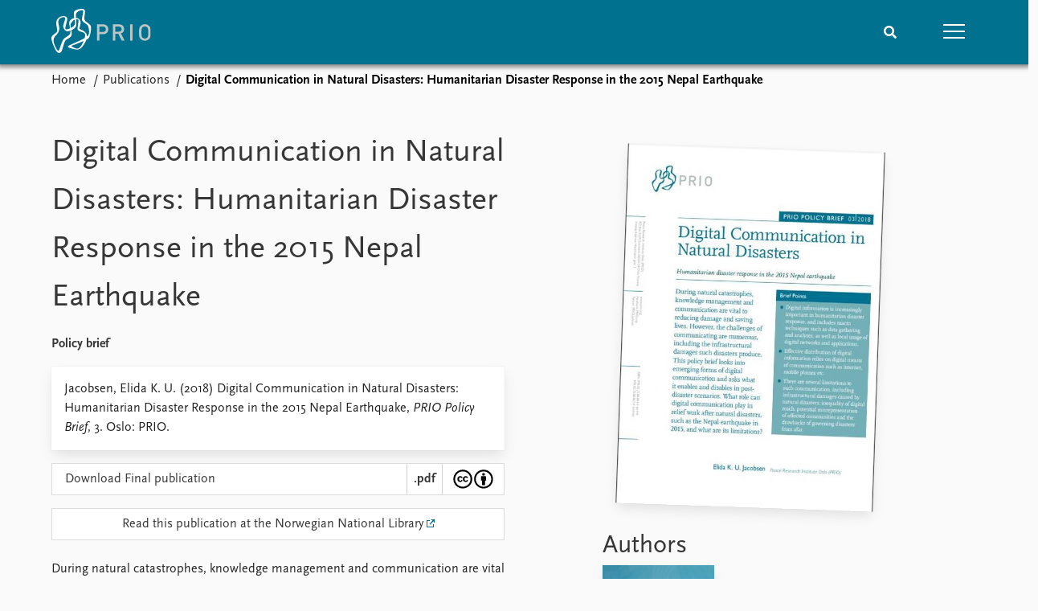

--- FILE ---
content_type: text/html; charset=utf-8
request_url: https://www.prio.org/publications/10985
body_size: 8799
content:
<!DOCTYPE html>

<html lang="en"><head><base href="/">
    <meta charset="utf-8">
    <meta name="viewport" content="width=device-width, initial-scale=1.0">
    
    <link type="text/css" rel="stylesheet" href="/css/vendor.min.css?v=4.0.214.0" />
    <link type="text/css" rel="stylesheet" href="/css/prio.css?v=4.0.214.0" />
    
    <link rel="icon" type="image/svg+xml" href="/favicon.svg">
    <link rel="icon" type="image/png" href="/favicon.png">
    <link rel="apple-touch-icon" sizes="180x180" href="/apple-touch-icon.png">
    <link rel="icon" type="image/png" sizes="32x32" href="/favicon-32x32.png">
    <link rel="icon" type="image/png" sizes="16x16" href="/favicon-16x16.png">
    <link rel="manifest" href="/site.webmanifest">
    <link rel="mask-icon" href="/safari-pinned-tab.svg" color="#5bbad5">
    <meta name="msapplication-TileColor" content="#00aba9">
    <meta name="theme-color" content="#ffffff">

    
    <!--Blazor:{"type":"server","prerenderId":"865cd06152eb439993d396d9c5b3c06d","key":{"locationHash":"77D12F14A8105320B1AAED6AE7E689DA0EC4483270A645E84079EAA0FFDF550D:15","formattedComponentKey":""},"sequence":0,"descriptor":"CfDJ8KvhykDWN/ZMn\u002B/Eyfzh3cKMOUQqNrqYiAOE/2FCuljMiYjT/xJAYhU3dTUjp\u002BOXR7DTcyAylse3RH4fmh9tdPsgIqjU3UUunnQ689fDH\u002BFVovrzUU/xdnbES3kAYflw6j3XX9Kvmuud6EG\u002BGbO0OFGbuzFTCjiX4biiBswZ31/NOrkupmaPpTs3/2/LwCtjRRWpULH3Bge5MwQ3mFKODoupPf8oSdz3htOOSJbxodddqEmE8D\u002ByjBLLOwRm\u002B6n6GDJyuoYz8WU6BcSYm6Jl6kq1zxqC7xba32fYekgb26Jezjk8T2EbZ0gLYZuk5QWyzEcst3HkUh9wkKQ5qwaflpl1ceCu9brBplSjE8BGuZqKZQGE8\u002ByHO7hZJsFth5fWnFoLZD0S\u002B5j6ecNDCJoJwPCgz2rSQ4dSvXOWDgFn/\u002BQ/13lReSVtyjNgQ5WP2yLmtKUFZmvKDWEfqaCojIqCFKC3EwzSlCv15vjz1E5UxgCcjJNnIOD9Zlq6oZsKx4oqCbkldq9N7kplbK8vnV2zCblVIh9gPsPccT1Kejg4tNpqISzBqnwNXvqGBGEuSLTNqxfaGED6PTkowx/XwJZRPs4="}--><title>Digital Communication in Natural Disasters: Humanitarian Disaster Response in the 2015 Nepal Earthquake &#x2013; Peace Research Institute Oslo (PRIO)</title>

    <meta property="twitter:site" content="@PRIOresearch">
    <meta property="twitter:title" content="Digital Communication in Natural Disasters: Humanitarian Disaster Response in the 2015 Nepal Earthquake &#x2013; Peace Research Institute Oslo (PRIO)" />
    <meta property="og:title" content="Digital Communication in Natural Disasters: Humanitarian Disaster Response in the 2015 Nepal Earthquake &#x2013; Peace Research Institute Oslo (PRIO)" />
    <meta property="og:type" content="website" /><meta name="description" content="PRIO Policy Brief" />
        <meta property="twitter:description" content="PRIO Policy Brief" />
        <meta property="og:description" content="PRIO Policy Brief" /><meta property="og:url" content="https://www.prio.org/publications/10985" /><meta property="og:image" content="https://cdn.cloud.prio.org/images/ef47b9b80f4448a1b73cec7b79f5525f.JPG" />
        <meta property="twitter:type" content="https://cdn.cloud.prio.org/images/ef47b9b80f4448a1b73cec7b79f5525f.JPG" />
        <meta property="twitter:card" content="summary" /><meta property="og:image:width" content="639" /><meta property="og:image:height" content="892" /><!-- JSONLD: Organization --><script type="application/ld+json">{"foundingDate":1959,"name":"Peace Research Institute Oslo (PRIO)","logo":"https://www.prio.org/img/network/prio.png","description":"The Peace Research Institute Oslo (PRIO) is a private research institution in peace and conflict studies, based in Oslo, Norway, with around 100 employees. It was founded in 1959 by a group of Norwegian researchers led by Johan Galtung, who was also the institute\u0027s first director (1959\u20131969). It publishes the Journal of Peace Research, also founded by Johan Galtung.","legalName":"Peace Research Institute Oslo","founders":[{"name":"Johan Galtung","@type":"Person"}],"address":{"streetAddress":"Hausmanns gate 3","addressLocality":"Oslo","postalCode":"N-0186","addressRegion":"Oslo","addressCountry":"NO"},"contactPoint":{"telephone":"\u002B4722547700","email":"mail@prio.org","@type":"ContactPoint"},"sameAs":["https://twitter.com/PRIOresearch","https://www.facebook.com/PRIO.org","https://www.instagram.com/prioresearch"],"@context":"http://schema.org/","url":"https://www.prio.org/","@id":"https://www.prio.org/#Organization","@type":"Organization"}</script><!-- JSONLD: BreadcrumbList --><script type="application/ld+json">{"itemListElement":[{"item":"https://www.prio.org/","name":"Home","position":1,"@type":"ListItem"},{"item":"https://www.prio.org/publications","name":"Publications","position":2,"@type":"ListItem"}],"@context":"http://schema.org/","url":"https://www.prio.org/publications/10985","@id":"https://www.prio.org/publications/10985#BreadcrumbList","@type":"BreadcrumbList"}</script><!--Blazor:{"prerenderId":"865cd06152eb439993d396d9c5b3c06d"}--></head>
<body><div><!--Blazor:{"type":"server","prerenderId":"5560d16c7b204ef8b80d3bb906b218c9","key":{"locationHash":"6D2FB549918F78233114267399E57F23CA5F472AD75D1B7244EC509B7DDD2CF4:19","formattedComponentKey":""},"sequence":1,"descriptor":"CfDJ8KvhykDWN/ZMn\u002B/Eyfzh3cI\u002BMAPwp1e61/q3k5Przvu9f1MZJtL2BTyjbvqEwwk6q59OvhXrtmzKxC5jbtCk1GOgbJ8A3izqbEYxlT01nlLiPnRa97\u002Bjvmj/7syGFfp\u002BO7oNmT6ovZcOwkUq7FgLWGrTIuuH56HxqT/cokwc6zWDWQ1cYmO3tupEMlXkknw7d2pg99SVUF0MlIDGkqn\u002BoSMylYjoeAJ6ylymKA6HQTHd2iWGgjpTnxhGTdXs0LgUMyKGyKrWiNp8P8TBBnYPnPoChJI80K8bYr8NEdi1HEXYEyBM7ZUUxHK8p3jF4BCsVvSjsZkylnyCHwgaO3TPCUSQQ3CEe\u002BLlnn9mH4B1MiPeLehNeg1V1W3\u002B7b5zjvvTFNpVYeqvFQsD\u002BiHor38uunNeu1MzoCzq9qk9qbuzeQKrGq/lHOUgZtl1beVM9WbD9P4e4JVP3LnzWCQicuCCHTN01n0XLvBegeTPZ8YJp7T2L8s0wFt9tN7\u002B9NxmpVQ1brV26TWR9Besb9ZDP9KvmVg="}-->
	<div class="app-body"><div class="app-main"><header class="header "><nav class="navbar is-fixed-top" role="navigation" aria-label="main navigation"><div class="container is-widescreen"><div class="navbar-brand" style="align-items: center"><a href="/" aria-label="Home"><img src="/img/Prio-logo-negative.svg" alt="Peace Research Institute Oslo (PRIO)" style="height:60px; padding-top: 5px;"></a></div>
            <div class="navbar-menu"><div class="navbar-end"><div class="navbar-item is-paddingless is-marginless"><script type="text/javascript" suppress-error="BL9992">
    window.setSearchFocus = function () {
        document.getElementById('prio-topnav-search').focus();
    };
</script>

<div class="field search-component has-addons prio-search-box ">
    <div class="control">
        <input id="prio-topnav-search" class="input" type="text" title="Search term" placeholder="Enter search query" />
    </div>
    <div class="control">
        <a class="button has-text-white is-primary" aria-label="Search">
            <i class="fas fa-search">
            </i>
        </a>
    </div>
</div></div><div class="navbar-item is-paddingless is-marginless"><a role="button" __internal_preventDefault_onclick class="navbar-burger is-primary " aria-label="menu"><span></span>
                            <span></span>
                            <span></span></a></div></div></div></div></nav>

    <div class=" nav-menu"><section class="section"><div class="container is-widescreen"><div class="columns is-multiline is-mobile"><div class="column is-6-mobile"><div class="nav-item"><a class="nav-link" href="/">Home</a></div>
                            <ul class="sub-menu"><li class="nav-item"><a class="nav-link" href="/subscribe">Subscribe to updates</a></li></ul></div><div class="column is-6-mobile"><div class="nav-item"><a class="nav-link" href="/news">News</a></div>
                            <ul class="sub-menu"><li class="nav-item"><a class="nav-link" href="/news">Latest news</a></li><li class="nav-item"><a class="nav-link" href="/news/media">Media centre</a></li><li class="nav-item"><a class="nav-link" href="/podcasts">Podcasts</a></li><li class="nav-item"><a class="nav-link" href="/news/archive">News archive</a></li><li class="nav-item"><a class="nav-link" href="/nobellist">Nobel Peace Prize list</a></li></ul></div><div class="column is-6-mobile"><div class="nav-item"><a class="nav-link" href="/events">Events</a></div>
                            <ul class="sub-menu"><li class="nav-item"><a class="nav-link" href="/events">Upcoming events</a></li><li class="nav-item"><a class="nav-link" href="/events/recorded">Recorded events</a></li><li class="nav-item"><a class="nav-link" href="/events/peaceaddress">Annual Peace Address</a></li><li class="nav-item"><a class="nav-link" href="/events/archive">Event archive</a></li></ul></div><div class="column is-6-mobile"><div class="nav-item"><a class="nav-link" href="/research">Research</a></div>
                            <ul class="sub-menu"><li class="nav-item"><a class="nav-link" href="/research">Overview</a></li><li class="nav-item"><a class="nav-link" href="/research/topics">Topics</a></li><li class="nav-item"><a class="nav-link" href="/projects">Projects</a></li><li class="nav-item"><a class="nav-link" href="/projects/archive">Project archive</a></li><li class="nav-item"><a class="nav-link" href="/research/funders">Funders</a></li><li class="nav-item"><a class="nav-link" href="/research/locations">Locations</a></li><li class="nav-item"><a class="nav-link" href="/education">Education</a></li></ul></div><div class="column is-6-mobile"><div class="nav-item"><a class="nav-link" href="/publications">Publications</a></div>
                            <ul class="sub-menu"><li class="nav-item"><a class="nav-link" href="/publications">Latest publications</a></li><li class="nav-item"><a class="nav-link" href="/publications/archive">Publication archive</a></li><li class="nav-item"><a class="nav-link" href="/comments">Commentary</a></li><li class="nav-item"><a class="nav-link" href="/newsletters">Newsletters</a></li><li class="nav-item"><a class="nav-link" href="/journals">Journals</a></li></ul></div><div class="column is-6-mobile"><div class="nav-item"><a class="nav-link" href="/people">People</a></div>
                            <ul class="sub-menu"><li class="nav-item"><a class="nav-link" href="/people">Current staff</a></li><li class="nav-item"><a class="nav-link" href="/people/alphabetical">Alphabetical list</a></li><li class="nav-item"><a class="nav-link" href="/people/board">PRIO board</a></li><li class="nav-item"><a class="nav-link" href="/people/globalfellows">Global Fellows</a></li><li class="nav-item"><a class="nav-link" href="/people/practitionersinresidence">Practitioners in Residence</a></li></ul></div><div class="column is-6-mobile"><div class="nav-item"><a class="nav-link" href="/data">Data</a></div>
                            <ul class="sub-menu"><li class="nav-item"><a class="nav-link" href="/data">Datasets</a></li><li class="nav-item"><a class="nav-link" href="/data/replication">Replication data</a></li></ul></div><div class="column is-6-mobile"><div class="nav-item"><a class="nav-link" href="/about">About PRIO</a></div>
                            <ul class="sub-menu"><li class="nav-item"><a class="nav-link" href="/about">About PRIO</a></li><li class="nav-item"><a class="nav-link" href="/about/annualreports">Annual reports</a></li><li class="nav-item"><a class="nav-link" href="/about/careers">Careers</a></li><li class="nav-item"><a class="nav-link" href="/about/library">Library</a></li><li class="nav-item"><a class="nav-link" href="/about/howtofind">How to find</a></li><li class="nav-item"><a class="nav-link" href="/about/contact">Contact</a></li><li class="nav-item"><a class="nav-link" href="/about/intranet">Intranet</a></li><li class="nav-item"><a class="nav-link" href="/about/faq">FAQ</a></li><li class="nav-item"><a class="nav-link" href="/about/partnerships">Support us</a></li></ul></div></div></div></section></div></header>
				<div class="container is-widescreen">
    <nav class="breadcrumb">
        <ul>
                <li><a href="/" class="active" aria-current="page">Home</a></li>
            
                <li><a href="/publications" class="active" aria-current="page">Publications</a></li>
            
                <li class="is-active"><a __internal_preventDefault_onclick disabled="disabled" href="#" aria-current="page">Digital Communication in Natural Disasters: Humanitarian Disaster Response in the 2015 Nepal Earthquake</a></li>
            </ul>
    </nav>
</div>

<section class="section"><div class="container is-widescreen"><div class="columns is-justify-content-space-between"><div class="column is-6"><div><h1>Digital Communication in Natural Disasters: Humanitarian Disaster Response in the 2015 Nepal Earthquake</h1>
                <p><strong>Policy brief</strong></p></div>
            <div class="card publication-contributors margin-1"><div><div class="content"><p>Jacobsen, Elida K. U. (2018) Digital Communication in Natural Disasters: Humanitarian Disaster Response in the 2015 Nepal Earthquake, <em>PRIO Policy Brief</em>, 3. Oslo: PRIO.</p>
</div></div></div>

            <div>    <a class="download-button" title="Download Final publication" href="https://cdn.cloud.prio.org/files/5ff84a1a-8d51-452d-a412-89cf54105774/Jacobsen Elida KU - Digital Communication in Natural Disasters PRIO Policy Brief 3-2018.pdf?inline=true" target="self">
        <div class="description">

                <span>Download Final publication</span>

        </div>

        <div class="download-addons is-marginless">
            <span class="download-filetype">.pdf</span>


        
            <figure>

                    <img src="/_content/PRIO.Public.Web.Components.Publications/images/download/CCBY.svg" class="license" title="Creative Commons Attribution license (CC-BY), see creativecommons.org for details" data-tooltip="Creative Commons Attribution license (CC-BY), see creativecommons.org for details" />

            </figure>
    
        </div>
    </a>
</div><a class="button padding has-background-white is-fullwidth" target="_blank" href="https://urn.nb.no/URN:NBN:no-nb_pliktmonografi_000042254">Read this publication at the Norwegian National Library</a><article class="content mt-5"><div><div class="content"><p>During natural catastrophes, knowledge management and communication are vital to reducing damage and saving lives. However, the challenges of communicating are numerous, including the infrastructural damages such disasters produce. This policy brief looks into emerging forms of digital communication and asks what it enables and disables in post-disaster scenarios. What role can digital communication play in relief work after natural disasters, such as the Nepal earthquake in 2015, and what are its limitations?</p>
</div></div></article>

            <div class="card">

    <div class="tabs-container">
        <div class="tabs">
            <ul class="topic">
                    <li class="topic is-active"><a href="#" __internal_preventDefault_onclick>Topics</a></li>
                    <li class="news "><a href="#" __internal_preventDefault_onclick>News</a></li>
                    <li class="project "><a href="#" __internal_preventDefault_onclick>Projects</a></li>
            </ul>
        </div>

        <div class="tab-container">
                    
        
        <div class="column list">


<a class="archive-link" href="/research/topics/humanitarianism"><div class="archive archive-Topic"><div class="archive-content"><div><span class="first-link">Topic</span><br>
                                        <span class="has-text-weight-bold">Humanitarianism</span></div></div></div></a><a class="archive-link" href="/research/topics/security"><div class="archive archive-Topic"><div class="archive-content"><div><span class="first-link">Topic</span><br>
                                        <span class="has-text-weight-bold">Security</span></div></div></div></a>
        </div>
        
    



                        


                    

                    

                        


                    
        </div>
    </div>
</div></div>

        <div class="column is-5 is-right"><div class="publication-cover"><figure class="image article-image article-image-portrait cover">    <img src="https://cdn.cloud.prio.org/images/ef47b9b80f4448a1b73cec7b79f5525f.JPG?x=600&amp;y=1200&amp;m=Scale&amp;hp=Center&amp;vp=Center&amp;ho=0&amp;vo=0&amp;" alt="Front cover of publication" />

</figure></div><div class="authors"><h2>Authors</h2>
                    <div class="columns is-multiline is-mobile"><div class="column is-6-mobile is-6-tablet is-4-desktop"><a href="/people/5831"><div class="card vertical-business-card business-card-bottom-right"><figure>    <img src="https://cdn.cloud.prio.org/images/Elida Kristine Undrum Jacobsen.jpg?x=400&amp;y=600&amp;m=Cover&amp;" alt="Elida K. U. Jacobsen" />

</figure><div class="background"></div>
                                        <div class="card-content-padding"><h5>Elida K. U. Jacobsen</h5>
                                            <p></p></div></div></a></div></div></div></div></div></div></section></div>

			<div class="app-footer"><div class=" columns network-links"><div class="column is-full"><a href="https://www.prio.org" aria-label="PRIO website" b-i0f2o3q1qe>
    <img src="/_content/PRIO.Public.Web.Components.Elements.Network/img/prio.png" alt="PRIO logo" b-i0f2o3q1qe>
</a>
<a href="https://cyprus.prio.org" aria-label="PRIO Cyprus Centre website" b-i0f2o3q1qe>
    <img src="/_content/PRIO.Public.Web.Components.Elements.Network/img/cyprus.png" alt="PRIO Cyprus Centre logo" b-i0f2o3q1qe>
</a>
<a href="https://gps.prio.org" aria-label="PRIO Centre on Gender, Peace and Security website" b-i0f2o3q1qe>
    <img src="/_content/PRIO.Public.Web.Components.Elements.Network/img/gps.png" alt="PRIO Centre on Gender, Peace and Security logo" b-i0f2o3q1qe>
</a>
<a href="https://mideast.prio.org" aria-label="PRIO Middle East Centre website" b-i0f2o3q1qe>
    <img src="/_content/PRIO.Public.Web.Components.Elements.Network/img/mideast.png" alt="PRIO Middle East Centre logo" b-i0f2o3q1qe>
</a>
<a href="https://ccc.prio.org" aria-label="PRIO Centre on Culture, Conflict and Coexistence website" b-i0f2o3q1qe>
    <img src="/_content/PRIO.Public.Web.Components.Elements.Network/img/ccc.png" alt="PRIO Centre on Culture, Conflict and Coexistence logo" b-i0f2o3q1qe>
</a>
<a href="https://migration.prio.org" aria-label="PRIO Migration Centre website" b-i0f2o3q1qe>
    <img src="/_content/PRIO.Public.Web.Components.Elements.Network/img/migration.png" alt="PRIO Migration Centre logo" b-i0f2o3q1qe>
</a></div></div>
<footer class="footer"><div class="container is-widescreen"><div class="columns is-multiline"><div class="column is-full-touch is-half"><div class="pb-4"><h3 class="is-primary">Independent – International – Interdisciplinary</h3>
                    <p>The Peace Research Institute Oslo (PRIO) conducts research on the conditions for peaceful relations between states, groups and people.</p></div>
                <div class="pb-4"><h3 class="is-primary">Subscribe to updates</h3>
                    <a class="button subscribe" href="/subscribe"><span>Subscribe to updates from PRIO</span></a></div></div>
            <div class="column is-half-tablet is-one-quarter"><h4 class="is-primary">About PRIO</h4><ul class="nav-menu"><li class="nav-item"><a class="nav-link" href="/about">About PRIO</a></li><li class="nav-item"><a class="nav-link" href="/about/annualreports">Annual reports</a></li><li class="nav-item"><a class="nav-link" href="/about/careers">Careers</a></li><li class="nav-item"><a class="nav-link" href="/about/library">Library</a></li><li class="nav-item"><a class="nav-link" href="/about/howtofind">How to find</a></li><li class="nav-item"><a class="nav-link" href="/about/contact">Contact</a></li><li class="nav-item"><a class="nav-link" href="/about/intranet">Intranet</a></li><li class="nav-item"><a class="nav-link" href="/about/faq">FAQ</a></li><li class="nav-item"><a class="nav-link" href="/about/partnerships">Support us</a></li></ul></div>

            <div class="column is-half-tablet is-one-quarter"><div><a href="https://www.facebook.com/PRIO.org" target="_blank"><img class="icon" alt="Facebook logo" src="../img/facebook-icon.svg">PRIO.org on Facebook
                    </a>
                    <a href="https://twitter.com/PRIOresearch" target="_blank"><img class="icon" alt="X logo" src="../img/x-icon.svg">PRIOresearch on X
                    </a>
                    <a href="https://www.instagram.com/prioresearch" target="_blank"><img class="icon" alt="Instagram logo" src="../img/instagram-icon.svg">PRIOresearch on Instagram
                    </a>
                    <a href="https://no.linkedin.com/company/prio" target="_blank"><img class="icon" alt="LinkedIn logo" src="../img/linkedin-icon.svg">PRIO on LinkedIn
                    </a>
                    <a href="https://github.com/prio-data" target="_blank"><img class="icon" alt="GitHub logo" src="../img/github-icon.svg">prio-data on GitHub
                    </a></div>
                <div class="margin-top-1"><p><a>Click here to log in</a></p><a href="/about/privacy">Privacy Policy</a><p>© 2026 PRIO.org</p></div></div></div></div></footer></div></div>


    <!--Blazor:{"prerenderId":"5560d16c7b204ef8b80d3bb906b218c9"}--></div>

    <div id="blazor-error-ui"><environment include="Staging,Production">
            An error has occurred. This application may no longer respond until reloaded.
        </environment>
        <environment include="Development">
            An unhandled exception has occurred. See browser dev tools for details.
        </environment>
        <a href class="reload">Reload</a>
        <a class="dismiss">🗙</a></div>

    <script src="_framework/blazor.web.js" autostart="false"></script>
    <script>
        Blazor.start({
            circuit: {
                reconnectionOptions: {
                    maxRetries: 12,
                    retryIntervalMilliseconds: 2000
                }
            }
        });
    </script></body></html><!--Blazor-Server-Component-State:CfDJ8KvhykDWN/ZMn+/Eyfzh3cIhhSYJZxQnmDfrWIujEJcZnv3KpyjfLYtwkcYseF0eDRvLEvBbCQpnGfNPDuMOD5b5+KC8N4k+oZHlBFTVOeY+T34rtfMgvjW0qfSx7OlT9RRb8IG5M9wod85qGHzKI8zXncmPPAt7iW23y1jwYKjotnZKx/tWk9HqnEqEtkbI8IzH1XBIxEXvj3bPyXAe8Els6sLdL0AxVXHyMS50no/TwORQnvD5HWTq9Y1VKH2w5HhdaX4knvCebOm24PI2GFBagWTKC+FxGZs3wObZ+TQNDfLCVIDZf8jFxxyGc2SiW54unIXUpKvq/anXmIKAyMmTIr5j4gk2T4znL0GfV0T2M08UB+CcoLhK+EMf0YE08hT1PtN23t/UqFC4MUel93pjjZxwU7eKC/Hcq1o527bdpD4sb5SIxTYZHtc42ig38KGh1c0lxgeF/b4nVa8NVG5ZOqmUWa8gsHqs/iXcyc3b6WfQq8RnR+vWia25V+m08IyyEeiwb6Qkq6T5x4YZ+6k/Bm1hlDuFDscjc8AHbuNa--><!--Blazor-WebAssembly-Component-State:[base64]-->

--- FILE ---
content_type: image/svg+xml
request_url: https://www.prio.org/_content/PRIO.Public.Web.Components.Publications/images/download/CCBY.svg
body_size: 2075
content:
<svg xmlns="http://www.w3.org/2000/svg" id="Two" viewBox="0 0 255 145"><style>
                                                                           .st0 {
                                                                               fill: #FFFFFF;
                                                                           }
</style>
<g id="CC_1_"><circle cx="73" cy="72.5" r="45" class="st0" /><path d="M72.3 22.5c14.1 0 25.9 4.8 35.8 14.7 4.7 4.7 8.3 10 10.8 16.1s3.6 12.5 3.6 19.2c0 6.9-1.3 13.3-3.6 19.2s-5.9 11.3-10.6 15.8c-4.8 4.8-10.5 8.4-16.6 11.1-6.2 2.5-12.6 3.9-19.2 3.9s-13-1.3-18.9-3.8c-6.1-2.4-11.4-6.2-16.3-10.9s-8.5-10.3-11-16.2-3.8-12.4-3.8-19.1c0-6.6 1.3-13 3.8-19.1s6.2-11.5 11-16.4c9.6-9.7 21.3-14.5 35-14.5zm.4 9.1c-11.4 0-21.1 4.1-28.9 12-3.9 3.9-6.9 8.3-9.1 13.3S31.6 67 31.6 72.5c0 5.3 1.1 10.5 3.1 15.5 2.2 5 5.2 9.4 9.1 13.3s8.4 6.9 13.3 8.9c5 2 10.2 3.1 15.5 3.1 5.3 0 10.6-1.1 15.6-3.1s9.5-5.2 13.6-9.1c7.7-7.7 11.6-17.2 11.6-28.6 0-5.5-.9-10.8-3-15.8s-5-9.4-8.9-13.3c-7.9-7.9-17.6-11.8-28.8-11.8zM72 64.2l-6.7 3.4c-.8-1.6-1.6-2.5-2.7-3.1-1.1-.6-2-.9-3-.9-4.5 0-6.7 3-6.7 8.9 0 2.7.6 4.8 1.7 6.4s2.8 2.3 5 2.3c3 0 5-1.4 6.1-4.2l6.1 3.1c-1.3 2.5-3.1 4.4-5.5 5.8-2.3 1.4-4.8 2-7.7 2-4.5 0-8.1-1.4-10.8-4.1-2.8-2.8-4.1-6.6-4.1-11.4 0-4.7 1.4-8.6 4.2-11.4 2.8-2.8 6.3-4.2 10.5-4.2 6.4.2 10.8 2.6 13.6 7.4zm28.8 0l-6.6 3.4c-.8-1.6-1.6-2.5-2.7-3.1s-2-.9-3-.9c-4.5 0-6.7 3-6.7 8.9 0 2.7.6 4.8 1.7 6.4s2.8 2.3 5 2.3c3 0 5-1.4 6.1-4.2l6.3 3.1c-1.4 2.6-3.2 4.4-5.4 5.8-2.3 1.4-4.8 2-7.7 2-4.5 0-8.1-1.4-10.8-4.1-2.7-2.8-4.1-6.6-4.1-11.4 0-4.7 1.4-8.6 4.2-11.4 2.8-2.8 6.3-4.2 10.5-4.2 6.2.2 10.5 2.6 13.2 7.4z" /></g>
<g id="BY_1_"><ellipse cx="182.7" cy="73" class="st0" rx="44.3" ry="44.2" /><path d="M182.4 22.5c14.1 0 26 4.8 35.5 14.5 9.7 9.7 14.6 21.6 14.6 35.5 0 14.1-4.7 25.8-14.2 35.2-10.2 10-22.1 14.8-35.8 14.8-13.5 0-25.4-4.8-35.2-14.7s-14.8-21.5-14.8-35.3S137.4 47 147.2 37c9.6-9.7 21.3-14.5 35.2-14.5zm.2 9.1c-11.4 0-21.1 3.9-29 11.9-8.1 8.4-12.2 18.1-12.2 29.1 0 11.1 4.1 20.6 12.2 28.8 8.1 8.1 17.8 12.2 29 12.2 11.1 0 20.8-4.1 29.1-12.2 7.8-7.5 11.7-17.2 11.7-28.6s-4.1-21.1-12.1-29.1c-7.8-8.2-17.5-12.1-28.7-12.1zm13.3 28.6v20.5h-5.8v24.2h-15.5V80.5h-5.8V60.2c0-.9.3-1.7.9-2.3.6-.6 1.4-.9 2.3-.9h20.7c.8 0 1.6.3 2.2.9.7.5 1 1.3 1 2.3zm-20.4-13c0-4.7 2.3-7 7-7s7 2.3 7 7-2.3 7-7 7-7-2.3-7-7z" /></g></svg>